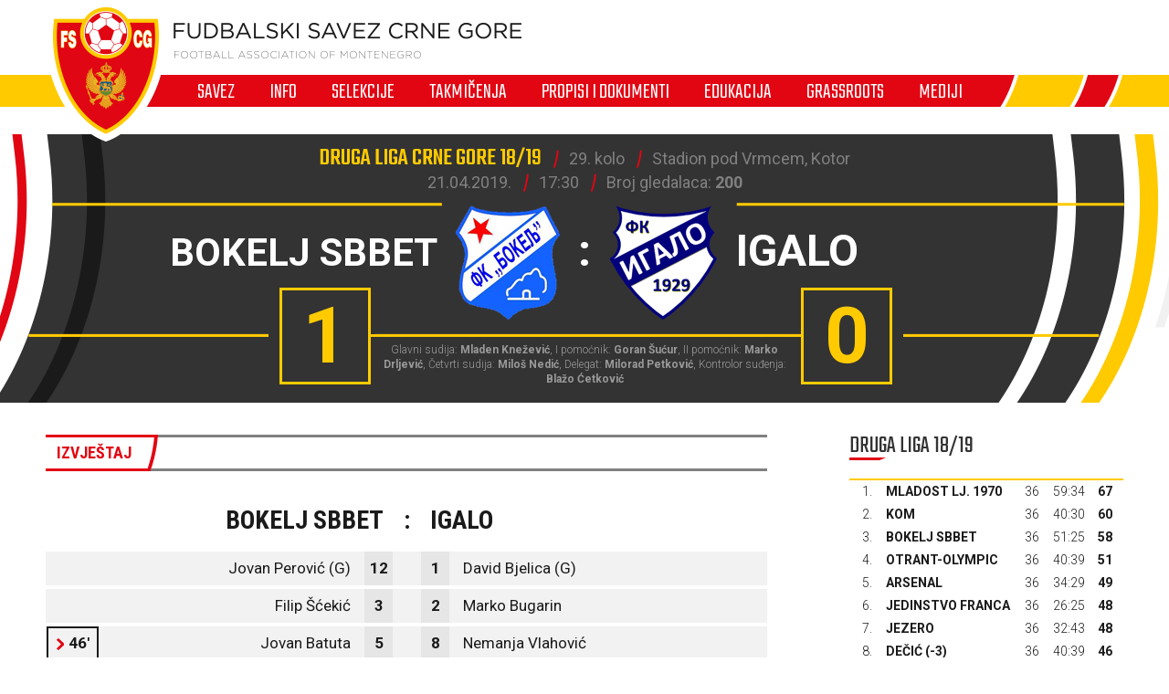

--- FILE ---
content_type: text/html; charset=utf-8
request_url: https://fscg.me/utakmice/bokelj-igalo-2288488/
body_size: 5936
content:


<!DOCTYPE html>

<html lang="cnr-ME" translate="no">
<head>
	<title>Bokelj Sbbet - Igalo - Fudbalski savez Crne Gore</title>
	<meta http-equiv="X-UA-Compatible" content="IE=Edge" />
	<meta charset="UTF-8" />
	<meta name="viewport" content="width=device-width, initial-scale=1" />
	

	

	<link rel="icon" href="/favicon-fscg.ico" />

	<link rel="icon" type="image/png" sizes="16x16" href="/favicon-16.png" />
	<link rel="icon" type="image/png" sizes="32x32" href="/favicon-32.png" />
	<link rel="icon" type="image/png" sizes="48x48" href="/favicon-48.png" />
	<link rel="icon" type="image/png" sizes="192x192" href="/favicon-192.png" />
	<link rel="apple-touch-icon" href="/apple-touch-icon.png" />

	<!-- default CSS -->
	<link type="text/css" rel="stylesheet" href="/Static/CSS/Common/reset-min.css" />
	<link type="text/css" rel="stylesheet" href="/Static/CSS/Common/reset-init.css" />

	<!-- fonts -->
	<link href='https://fonts.googleapis.com/css?family=Roboto:400,300,500,700,600,900&subset=latin-ext' rel='stylesheet' type='text/css' />
	<link href='https://fonts.googleapis.com/css?family=Roboto+Condensed:400,300,500,700,600,900&subset=latin-ext' rel='stylesheet' type='text/css' />
	<link href='https://fonts.googleapis.com/css?family=Teko:400,300,500,700,600,900&subset=latin-ext' rel='stylesheet' type='text/css' />
	<link href='https://fonts.googleapis.com/css?family=Open+Sans:400,300,500,700,600,900&subset=latin-ext' rel='stylesheet' type='text/css' />

	<!-- generic CSS -->
	<link type="text/css" rel="stylesheet" media="screen" href="/static/css/main.min.css?v=5a4" />
	<link type="text/css" rel="stylesheet" media="screen" href="/static/css/common.min.css?v=5a4" />
	<link type="text/css" rel="stylesheet" media="screen" href="/static/css/controls.min.css?v=5a4" />


	<!-- other CSS -->
	
	


	<!-- responsive CSS -->
	<link type="text/css" rel="stylesheet" media="screen" href="/static/css/responsive.min.css?v=5a4" />


	<!-- scripts -->
	<script src="//code.jquery.com/jquery-1.11.0.min.js"></script>
	<script src="/static/scripts/plugins/jquery.unobtrusive-ajax.min.js"></script>
	<script src="/static/scripts/plugins/superfish/superfish.js"></script>

	<!-- fancybox -->
	<script src="/static/scripts/plugins/fancybox2/jquery.fancybox.pack.js?v=2.1.5"></script>
	<link rel="stylesheet" type="text/css" href="/static/scripts/plugins/fancybox2/jquery.fancybox.css?v=2.1.5" media="screen" />
	<link rel="stylesheet" type="text/css" href="/static/scripts/plugins/fancybox2/helpers/jquery.fancybox-buttons.css?v=1.0.5" />
	<script src="/static/scripts/plugins/fancybox2/helpers/jquery.fancybox-buttons.js?v=1.0.5"></script>
	<link rel="stylesheet" type="text/css" href="/static/scripts/plugins/fancybox2/helpers/jquery.fancybox-thumbs.css?v=1.0.7" />
	<script src="/static/scripts/plugins/fancybox2/helpers/jquery.fancybox-thumbs.js?v=1.0.7"></script>
	<script src="/static/scripts/plugins/fancybox2/helpers/jquery.fancybox-media.js?v=1.0.6"></script>



	<!-- Global Site Tag (gtag.js) - Google Analytics -->
	<script async src="https://www.googletagmanager.com/gtag/js?id=UA-106934358-1"></script>
	<script>
		window.dataLayer = window.dataLayer || [];
		function gtag() { dataLayer.push(arguments) };
		gtag('js', new Date());
		gtag('config', 'UA-106934358-1');
	</script>
</head>
<body>
	<header>
		<div class="wrapInner">
			<div id="logo">
				<h1 style="display:none;">Bokelj Sbbet - Igalo - Fudbalski savez Crne Gore</h1>
				<a href="/"><img class="logoA" src="/Static/Images/logoA.png" alt="Fudbalski savez Crne Gore - Football Association of Montenegro" /></a>
				<a href="/"><img class="logoB" src="/Static/Images/logoB.png" alt="Fudbalski savez Crne Gore - Football Association of Montenegro" /></a>
				<a href="/"><img class="logoC" src="/Static/Images/logoC.png" alt="Fudbalski savez Crne Gore - Football Association of Montenegro" style="display:none;" /></a>
			</div>
		</div>
		<nav>
			<ul>
				<li id="cat73" class="dropdown"><span>Savez</span><div class="dropdown-content"><div class="ulContainer"><ul><li><a href="/savez/o-nama/">O nama</a></li><li><a href="/savez/rukovodstvo/predsjednik/">Rukovodstvo</a></li><li><a href="/savez/rukovodstvo/komisije/">Komisije FSCG</a></li><li><a href="/savez/asovi/">Asovi</a></li><li><a href="/savez/sluzbena-lica/">Službena lica </a></li><li><a href="/savez/investicije/investicije-fudbalskog-saveza/">Investicije Fudbalskog saveza</a></li><li><a href="/savez/licenciranje/">Licenciranje</a></li><li><a href="/savez/udruzenja-klubova/">Udruženja klubova</a></li><li><a href="/savez/strucna-sluzba-fscg/">Stručna služba</a></li></ul></div></div></li><li id="cat178" class="dropdown"><span>Info</span><div class="dropdown-content"><div class="ulContainer"><ul><li><a href="/vijesti/">Vijesti</a></li><li><a href="/video/">Video</a></li></ul></div></div></li><li id="cat93" class="dropdown"><span>Selekcije</span><div class="dropdown-content"><div class="ulContainer"><ul><li><a href="/selekcije/a-selekcija/">A selekcija</a></li><li><a href="/selekcije/u-21/">U-21</a></li><li><a href="/selekcije/u-20/">U-20</a></li><li><a href="/selekcije/u-19/">U-19</a></li><li><a href="/selekcije/mladja-omladinska-reprezentacija/">U-18</a></li><li><a href="/selekcije/u-17/">U-17</a></li><li><a href="/selekcije/mladja-kadetska-reprezentacija/">U-16</a></li><li><a href="/selekcije/u-15/">U-15</a></li><li><a href="/selekcije/zene-a-selekcija/">Žene A</a></li><li><a href="/selekcije/zene-u-19/">Žene U-19 </a></li><li><a href="/selekcije/zene-u-17/">Žene U-17</a></li><li><a href="/selekcije/zene-u-15/">Žene U-15</a></li><li><a href="/selekcije/futsal/">Futsal</a></li><li><a href="/selekcije/futsal-u-19/">Futsal U-19</a></li></ul></div></div></li><li id="cat121" class="dropdown"><span>Takmičenja</span><div class="dropdown-content"><div class="ulContainer"><ul><li><a href="/takmicenja/meridianbet-1-cfl/">Meridianbet 1. CFL</a></li><li><a href="/takmicenja/kup-crne-gore/">Kup Crne Gore</a></li><li><a href="/takmicenja/druga-liga/">Meridianbet 2. CFL</a></li><li><a href="/takmicenja/prva-omladinska-liga/">Prva omladinska liga</a></li><li><a href="/takmicenja/druga-omladinska-liga/">Druga omladinska liga</a></li><li><a href="/takmicenja/prva-kadetska-liga/">Prva kadetska liga</a></li><li><a href="/takmicenja/druga-kadetska-liga/">Druga kadetska liga </a></li><li><a href="/takmicenja/pionirska-liga/">Pionirska liga</a></li><li><a href="/takmicenja/1-zfl/">ŽFL</a></li><li><a href="/takmicenja/futsal-liga/">Prva futsal liga</a></li><li><a href="/takmicenja/druga-futsal-liga/">Druga futsal liga</a></li><li><a href="/takmicenja/futsal-kup-crne-gore/">Futsal Kup Crne Gore</a></li><li><a href="/takmicenja/arhiva/">Arhiva takmičenja</a></li></ul></div></div></li><li id="cat136" class="dropdown"><span>Propisi i dokumenti</span><div class="dropdown-content"><div class="ulContainer"><ul><li><a href="/propisi-i-dokumenti/pravilnici/">Pravilnici</a></li><li><a href="/propisi-i-dokumenti/propozicije/">Propozicije</a></li><li><a href="/propisi-i-dokumenti/obrasci-i-formulari/">Obrasci i formulari</a></li><li><a href="/propisi-i-dokumenti/medjunarodni-dokumenti/">Međunarodni dokumenti</a></li><li><a href="/propisi-i-dokumenti/cg-fudbal/">CG fudbal</a></li></ul></div></div></li><li id="cat129" class="dropdown"><span>Edukacija</span><div class="dropdown-content"><div class="ulContainer"><ul><li><a href="/edukacija/centar-za-edukaciju-trenera/">Centar za edukaciju trenera</a></li></ul></div></div></li><li id="cat133" class="dropdown"><a href="/grassroots/">Grassroots</a><div class="dropdown-content"><div class="ulContainer"><ul><li><a href="/grassroots/playmakers/">Playmakers</a></li></ul></div></div></li><li id="cat223" class="dropdown"><span>Mediji</span><div class="dropdown-content"><div class="ulContainer"><ul><li><a href="https://fscg.me/vijesti/">Vijesti</a></li><li><a href="/mediji/publikacije/">Publikacije</a></li><li><a href="/mediji/akreditacije/">Akreditacije</a></li></ul></div></div></li>
				<!--<li><a href="#">Vijesti</a></li><li><a class="active" href="#">Selekcija</a></li><li><a href="#">Takmičenja</a></li><li><a href="#">Savez</a></li><li><a href="#">Licenciranje</a></li><li><a href="#">Edukacija</a></li><li><a href="#">Multimedija</a></li><li><a href="#">Dokumenti</a></li>-->
			</ul>
			<img class="navB1" src="/Static/Images/navB1.png" alt="" />
			<img class="navB2" src="/Static/Images/navB2.png" alt="" />
			<a id="simple-menu" href="#"><img src="/static/images/togglemenu.png" alt="Prikaži meni" /></a>
		</nav>
	</header>
	<main>
		<div class="content /">
			

<div class="matchHeader">
	<div class="wrapInner"><div class="matchData"><ul><li><span>Druga liga Crne Gore 18/19</span></li><li>29. kolo</li><li>Stadion pod Vrmcem, Kotor</li></ul><ul><li>21.04.2019.</li><li>17:30</li><li class="attendance">Broj gledalaca: <b>200</b></li></ul></div><div class="resultContainer"><div class="line1"><div class="clubs"><div class="club1"><span class="title small">Bokelj Sbbet</span><img alt="logo" src="/files/images_comet/Club/_resized/40068_2008964861_0_125_t.png" /></div><div class="separator">:</div><div class="club2"><img alt="logo" src="/files/images_comet/6e/b/_resized/6ebd9756b065569492bea7e65cabebaaa5e3ebdd_0_125_t.png" /><span class="title">Igalo</span></div></div></div><div class="line2"><div class="res1">1</div><div class="res2">0</div></div></div>
<div class="officials">Glavni sudija: <b>Mladen Knežević</b>, I pomoćnik: <b>Goran Šućur</b>, II pomoćnik: <b>Marko Drljević</b>, Četvrti sudija: <b>Miloš Nedić</b>, Delegat: <b>Milorad Petković</b>, Kontrolor suđenja: <b>Blažo Ćetković</b></div>
</div>
</div>
<div class="pageClassic ">
<div class="wrapInner">
<div class="st1">

<div class="tabbedContent"><div class="tabs"><ul><li class="active" data-content="tabContent_1_1"><span>Izvještaj</span></li></ul></div>		<div class="tabsContent">
			<div id="tabContent_1_1" class="active">
<div class="competitionContent autoScroll"><table class="teams"><tr class="clubs"><th colspan="2">Bokelj sbbet</th><th>:</th><th colspan="2">Igalo</th></tr>
<tr class="firstteam odd"><td><span>Jovan Perović (G)</span></td><td>12</td><td></td><td>1</td><td><span>David Bjelica (G)</span></td></tr>
<tr class="firstteam"><td><span>Filip Šćekić</span></td><td>3</td><td></td><td>2</td><td><span>Marko Bugarin</span></td></tr>
<tr class="firstteam odd"><td><ul class="events"><li class="substitutionOut"><div class="icon"></div>46'</li>
</ul><span>Jovan Batuta</span></td><td>5</td><td></td><td>8</td><td><span>Nemanja Vlahović</span></td></tr>
<tr class="firstteam"><td><span>Lazar Pajović</span></td><td>7</td><td></td><td>10</td><td><span>Mijodrag Koprivica</span><ul class="events"><li class="substitutionOut"><div class="icon"></div>63'</li>
</ul></td></tr>
<tr class="firstteam odd"><td><ul class="events"><li class="yellow"><div class="icon"></div>38'</li>
</ul><span>Dejan Pepić</span></td><td>9</td><td></td><td>11</td><td><span>Ryo Tachibana</span></td></tr>
<tr class="firstteam"><td><ul class="events"><li class="yellow"><div class="icon"></div>45'</li>
<li class="substitutionOut"><div class="icon"></div>46'</li>
</ul><span>Vasilije Čavor</span></td><td>13</td><td></td><td>17</td><td><span>Vojin Jeknić</span><ul class="events"><li class="yellow"><div class="icon"></div>41'</li>
</ul></td></tr>
<tr class="firstteam odd"><td><span>Marko Čavor (C)</span></td><td>14</td><td></td><td>19</td><td><span>Bojan Kopitović</span></td></tr>
<tr class="firstteam"><td><span>Nikola Ivanović</span></td><td>20</td><td></td><td>20</td><td><span>Nemanja Petrović</span><ul class="events"><li class="substitutionOut"><div class="icon"></div>85'</li>
</ul></td></tr>
<tr class="firstteam odd"><td><ul class="events"><li class="goal"><div class="icon"></div>59'</li>
<li class="substitutionOut"><div class="icon"></div>85'</li>
</ul><span>Andrii Panych</span></td><td>23</td><td></td><td>21</td><td><span>Žarko Vilotijević</span></td></tr>
<tr class="firstteam"><td><ul class="events"><li class="yellow"><div class="icon"></div>55'</li>
</ul><span>Nebojša Obradović</span></td><td>24</td><td></td><td>22</td><td><span>Milo Đurković (C)</span><ul class="events"><li class="substitutionOut"><div class="icon"></div>68'</li>
</ul></td></tr>
<tr class="firstteam odd"><td><span>Walidjo Ibrahim</span></td><td>30</td><td></td><td>26</td><td><span>Hiroya Kiyomoto</span></td></tr>
<tr class="subtitle"><td colspan="5">Rezervni igrači</td></tr>
<tr class="bench odd"><td><span>Ivan Radović (G)</span></td><td>99</td><td></td><td>12</td><td><span>Miloš Padrov (G)</span></td></tr>
<tr class="bench"><td><span>Miloš Banićević</span></td><td>2</td><td></td><td>3</td><td><span>Radule Krulanović</span></td></tr>
<tr class="bench odd"><td><ul class="events"><li class="substitutionIn"><div class="icon"></div>85'</li>
</ul><span>Miroslav Zlatičanin</span></td><td>6</td><td></td><td>4</td><td><span>Stefan Dajević</span></td></tr>
<tr class="bench"><td><span>Ivan Jablan</span></td><td>10</td><td></td><td>7</td><td><span>Jovan Simović</span></td></tr>
<tr class="bench odd"><td><ul class="events"><li class="substitutionIn"><div class="icon"></div>46'</li>
<li class="yellow"><div class="icon"></div>73'</li>
</ul><span>Luka Maraš</span></td><td>11</td><td></td><td>9</td><td><span>Miloš Pavićević</span><ul class="events"><li class="substitutionIn"><div class="icon"></div>68'</li>
</ul></td></tr>
<tr class="bench"><td><ul class="events"><li class="substitutionIn"><div class="icon"></div>46'</li>
</ul><span>Denis Banda</span></td><td>21</td><td></td><td>14</td><td><span>Miloš Gazivoda</span><ul class="events"><li class="substitutionIn"><div class="icon"></div>85'</li>
</ul></td></tr>
<tr class="bench odd"><td><span>Miloš Grbić</span></td><td>22</td><td></td><td>25</td><td><span>Siniša Stanisavić</span><ul class="events"><li class="substitutionIn"><div class="icon"></div>63'</li>
</ul></td></tr>
<tr class="subtitle"><td colspan="5">Treneri</td></tr>
<tr class="coaches odd"><td>Milorad Malovrazić</td><td></td><td></td><td></td><td>Dušan Jevrić</td></tr>
</table></div>			</div>
			</div></div>
</div>
<div class="st2">
<div class="block competitiontable"><div class="competitionTableSmall"><h2>Druga Liga 18/19</h2><table class="rankings live2024"><tr class="th1"><th>#</th><th>Tim</th><th>Ut.</th><th>Pob.</th><th>Ner.</th><th>Por.</th><th class="gr">G+</th><th class="gr2">G-</th><th class="gr">GR</th><th>Bod.</th></tr>
<tr><td>1.</td><td><a href="/klubovi/mladost-lj-1970-48092/?cid=2288292">Mladost Lj. 1970</a></td><td>36</td><td>20</td><td>7</td><td>9</td><td>59</td><td>34</td><td><span class="diff1">+25</span><span class="diff2" style="display:none;">59:34</span></td><td>67</td></tr>
<tr><td>2.</td><td><a href="/klubovi/kom-40212/?cid=2288292">Kom</a></td><td>36</td><td>17</td><td>9</td><td>10</td><td>40</td><td>30</td><td><span class="diff1">+10</span><span class="diff2" style="display:none;">40:30</span></td><td>60</td></tr>
<tr><td>3.</td><td><a href="/klubovi/bokelj-sbbet-40068/?cid=2288292">Bokelj sbbet</a></td><td>36</td><td>16</td><td>10</td><td>10</td><td>51</td><td>25</td><td><span class="diff1">+26</span><span class="diff2" style="display:none;">51:25</span></td><td>58</td></tr>
<tr><td>4.</td><td><a href="/klubovi/otrant-olympic-48012/?cid=2288292">Otrant-Olympic</a></td><td>36</td><td>14</td><td>9</td><td>13</td><td>40</td><td>39</td><td><span class="diff1">+1</span><span class="diff2" style="display:none;">40:39</span></td><td>51</td></tr>
<tr><td>5.</td><td><a href="/klubovi/arsenal-40074/?cid=2288292">Arsenal</a></td><td>36</td><td>13</td><td>10</td><td>13</td><td>34</td><td>29</td><td><span class="diff1">+5</span><span class="diff2" style="display:none;">34:29</span></td><td>49</td></tr>
<tr><td>6.</td><td><a href="/klubovi/jedinstvo-franca-40053/?cid=2288292">Jedinstvo Franca</a></td><td>36</td><td>11</td><td>15</td><td>10</td><td>26</td><td>25</td><td><span class="diff1">+1</span><span class="diff2" style="display:none;">26:25</span></td><td>48</td></tr>
<tr><td>7.</td><td><a href="/klubovi/jezero-40064/?cid=2288292">Jezero</a></td><td>36</td><td>13</td><td>9</td><td>14</td><td>32</td><td>43</td><td><span class="diff1">-11</span><span class="diff2" style="display:none;">32:43</span></td><td>48</td></tr>
<tr><td>8.</td><td><a href="/klubovi/decic-40071/?cid=2288292">Dečić</a> (-3)</td><td>36</td><td>13</td><td>10</td><td>13</td><td>40</td><td>39</td><td><span class="diff1">+1</span><span class="diff2" style="display:none;">40:39</span></td><td>46</td></tr>
<tr><td>9.</td><td><a href="/klubovi/igalo-40056/?cid=2288292">Igalo</a></td><td>36</td><td>11</td><td>10</td><td>15</td><td>28</td><td>34</td><td><span class="diff1">-6</span><span class="diff2" style="display:none;">28:34</span></td><td>43</td></tr>
<tr><td>10.</td><td><a href="/klubovi/berane-40069/?cid=2288292">Berane</a> (-3)</td><td>36</td><td>6</td><td>3</td><td>27</td><td>26</td><td>78</td><td><span class="diff1">-52</span><span class="diff2" style="display:none;">26:78</span></td><td>18</td></tr>
</table></div></div>



</div>
<div class="clear"></div>
</div>
<div class="st3">
</div>
</div>



		</div>
	</main>
	<footer>
		<div class="wrapInner part1">
			<ul>
				<li><h5>Generalni sponzor</h5></li>
				<li><a target="_blank" href="https://telekom.me/" class="telekom" title="Crnogorski Telekom"></a></li>
				<li class="separator"><div></div></li>
				<li><h5>Tehnički sponzor</h5></li>
				<li><a target="_blank" href="https://www.legea.it/" class="legea" title="LEGEA"></a></li>
				<li class="separator"><div></div></li>
				<li><h5>Mobility partner</h5></li>
				<li><a target="_blank" href="https://www.audi.me/" class="audi" title="Audi"></a></li>
			</ul>
			<ul>
				<li><h5>Oficijelni partneri</h5></li>
				<li><a target="_blank" href="https://www.niksickopivo.com/" class="pivo" title="Nikšićko pivo"></a></li>
				<li class="separator"><div></div></li>
				<li><a target="_blank" href="https://vodadiva.com/" class="diva" title="Diva"></a></li>
				<li class="separator"><div></div></li>
				<li><a target="_blank" href="https://www.ckb.me/" class="otp" title="OTP group"></a></li>
			</ul>
			<ul>
				<li><h5>Sponzor takmičenja</h5></li>
				<li><a target="_blank" href="https://meridianbet.me/" class="meridianbet" title="Meridianbet"></a></li>
			</ul>
		</div>
		<div class="line1"></div>
		<div class="wrapInner part2">
		</div>
		<div class="line1"></div>
		<div class="wrapInner part3">
			<ul>
				<li><span>FUDBALSKI SAVEZ CRNE GORE</span><span>, </span><span>Bulevar Veljka Vlahovića bb</span><span>, </span><span>81000 Podgorica, Montenegro</span></li><li><span>Telefon:  <b>+382 20 445 600</b></span><span> / </span><span>Fax:  <b>+382 20 445 601</b></span></li><li>E-mail: <a href="mailto:info@fscg.me">info@fscg.me</a></li>
			</ul>
			<ul>
				<li><a href="/" class="fscg" title="FSCG"></a></li>
				<li><a href="https://www.fifa.com/" class="fifa" title="FIFA"></a></li>
				<li><a href="https://www.uefa.com/" class="uefa" title="UEFA"></a></li>
			</ul>
		</div>
		<div class="line1"></div>
		<div class="wrapInner part4">
			Web development: <a href="https://auris.hr/" title="Auris.hr - izrada specijaliziranih nogometnih web-siteova." target="_blank">AURIS</a>
		</div>

	</footer>

	<!-- my language strings -->
	<script type="text/javascript">
	</script>

	<!-- my scripts -->
	<script src="/static/scripts/common.js?v=5a4"></script>

	

	<!-- end my scripts -->

</body>
</html>
